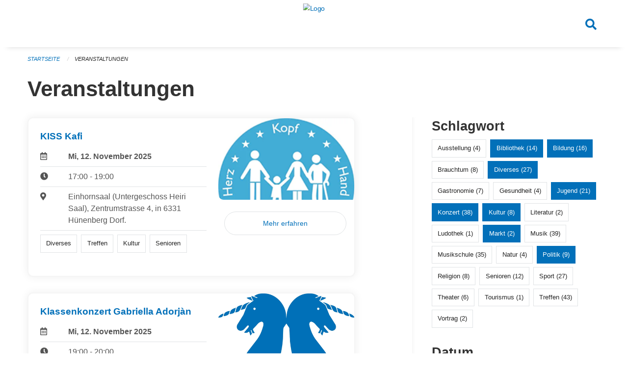

--- FILE ---
content_type: text/html; charset=UTF-8
request_url: https://veranstaltungen.huenenberg.ch/events?end=2022-12-01&page=0&range=tomorrow&start=2022-12-01&tags=Art&tags=Culture&tags=Reading&tags=Youth&tags=Misc&tags=Education&tags=Concert&tags=Politics&tags=Library&tags=Market
body_size: 5897
content:
<!DOCTYPE html>
<html
    class="no-js"
    lang="de-CH"
    xmlns="http://www.w3.org/1999/xhtml" data-version="2025.63">
<head>
    <meta charset="utf-8" />
    <meta name="viewport" content="width=device-width, initial-scale=1.0" />

    
    <meta name="intercoolerjs:use-actual-http-method" content="true" />

    <title id="page-title">
        Veranstaltungen
    </title>
    <!-- This site is running on the
          ___              ____               ____ _                 _
         / _ \ _ __   ___ / ___| _____   __  / ___| | ___  _   _  __| |
        | | | | '_ \ / _ \ |  _ / _ \ \ / / | |   | |/ _ \| | | |/ _` |
        | |_| | | | |  __/ |_| | (_) \ V /  | |___| | (_) | |_| | (_| |
         \___/|_| |_|\___|\____|\___/ \_/    \____|_|\___/ \__,_|\__,_|

         Have a look at the source code: https://onegov.readthedocs.org
     -->
    <link rel="stylesheet" type="text/css" href="https://veranstaltungen.huenenberg.ch/theme/onegov.town6.foundation-2025.63-c7e403c99b31bb38a798269cad274c04e1fb3c26.css">
    <link rel="stylesheet" type="text/css" href="https://veranstaltungen.huenenberg.ch/static/font-awesome5/css/all.min.css___2025.63">
    
    
    
    
    
    
    
    <link rel="icon" href="data:;base64,iVBORw0KGgo=">
    <meta name="theme-color" content="#0270b9">

    

<meta property="og:type" content="website" />
<meta property="og:url" content="https://veranstaltungen.huenenberg.ch/events?end=2022-12-01&amp;page=0&amp;range=tomorrow&amp;start=2022-12-01&amp;tags=Art&amp;tags=Culture&amp;tags=Reading&amp;tags=Youth&amp;tags=Misc&amp;tags=Education&amp;tags=Concert&amp;tags=Politics&amp;tags=Library&amp;tags=Market" />


<meta property="og:site_name" content="Veranstaltungen Hünenberg">
<meta property="og:description" content="Veranstaltungen">
<meta property="og:locale" content="de_CH">
<meta property="og:locale:alternate" content="fr_CH">

    
    
    
<link rel="stylesheet" type="text/css" href="https://veranstaltungen.huenenberg.ch/7da9c72a3b5f9e060b898ef7cd714b8a/common.bundle.css?15c0e4cb">
<link rel="stylesheet" type="text/css" href="https://veranstaltungen.huenenberg.ch/7da9c72a3b5f9e060b898ef7cd714b8a/chosen.bundle.css?df2ed9ff">
<link rel="stylesheet" type="text/css" href="https://veranstaltungen.huenenberg.ch/7da9c72a3b5f9e060b898ef7cd714b8a/geo-mapbox.bundle.css?0deacf46"></head>

<body data-mapbox-token="pk.eyJ1Ijoic2VhbnRpcyIsImEiOiJjaW02ZW92OXEwMDRpeG1rbXZ5ZXJxdmtlIn0.cYzFzNi7AB4vYJgokrPVwQ" id="page-events" class="is-logged-out occurrences-layout town-6" data-default-marker-color="#0270b9" data-default-lat="47.17611" data-default-lon="8.42639" data-default-zoom="14">
    
    <script>if (window !== window.parent) { document.querySelector('body').className += " framed"; }</script>
        <div class="off-canvas position-left" data-transition="overlap" id="offCanvas" data-off-canvas data-auto-focus="false" >
            <!-- Close button -->
            <div class="button-area">
                <button class="off-canvas-close-button" aria-label="Close menu" type="button" data-close>
                    <i class="fa fa-times"></i>
                </button>
            </div>

            <!-- Menu -->
            <div class="navigation-area">
                
    <ul class="vertical menu side-navigation drilldown" data-auto-height="true" data-responsive-menu="drilldown medium-accordion" data-back-button="&lt;li class=&quot;js-drilldown-back&quot;&gt;&lt;a tabindex=&quot;0&quot;&gt;zurück&lt;/a&gt;&lt;/li&gt;">
        
    </ul>

            </div>
        </div>

        <div class="sidebar-toggler show-for-small-only" data-toggle="offCanvasSidebar">
            <div class="animated-hamburger">
                <span></span>
                <span></span>
                <span></span>
                <span></span>
            </div>
            <span class="text"> Sidebar</span>
        </div>

        <div class="off-canvas position-right show-for-small-only" id="offCanvasSidebar" data-auto-focus="false" data-off-canvas >
            <!-- Gets filled by sidebar_mobile.js -->
        </div>

        <div class="off-canvas position-right" data-transition="overlap" id="offCanvasSearch" data-auto-focus="false" data-off-canvas>
            <button class="off-canvas-close-button" aria-label="Close menu" type="button" data-close>
                <i class="fa fa-times"></i>
            </button>
            <form class="searchbox header-searchbox" action="https://veranstaltungen.huenenberg.ch/search" method="GET" data-typeahead="on" data-typeahead-source="https://veranstaltungen.huenenberg.ch/search/suggest" data-typeahead-target="https://veranstaltungen.huenenberg.ch/search">
                <div class="input-group">
                    <input class="input-group-field" type="search" id="search" data-typeahead-subject name="q" autocomplete="off" autocorrect="off" required maxlength="200" placeholder="Suchbegriff">
                    <div class="typeahead">
                        <div class="cell small-12" data-typeahead-container>
                        </div>
                    </div>
                    <div class="input-group-button">
                        <button class="button" type="submit">
                            <i class="fa fa-search"></i>
                        </button>
                    </div>
                </div>
            </form>
        </div>

        <div class="off-canvas-content" data-off-canvas-content>
            <a class="show-for-sr" href="#content">Navigation überspringen</a>
            <main>
                <header id="header">
                    <div id="sticky-header-area">
                        

                        

                        
                            
    

                            
    

                        
                    </div>
                    <div data-sticky-container id="nav-bar">
                        <div class="nav-bar-sticky" data-sticky data-options="marginTop:0; stickyOn: small;" data-top-anchor="sticky-header-area:bottom" data-stick-to="top">

                            

                            <div class="grid-container navigation">
                                <div class="grid-x">
                                    <div class="large-2 small-2 cell">
                                        
                                    </div>
                                    <div class="large-8 small-8 cell middle">
                                        <a href="https://veranstaltungen.huenenberg.ch/" aria-label="Zurück zur Startseite">
                                            <img src="https://veranstaltungen-huenenberg.onegovcloud.ch/storage/a60e2ac07c462bf72622c5915f80f506704e6a9a506bda6a11688d9212f26f62" alt="Logo" title="Veranstaltungen Hünenberg"/>
                                            
                                        </a>
                                    </div>
                                    <div class="large-2 small-2 cell right-side">
                                        <button  class="search-button" data-toggle="offCanvasSearch">
                                            <i class="fa fa-search"></i>
                                        </button>
                                    </div>
                                </div>
                            </div>

                            
                                
                            
                        </div>
                    </div>
                    <div class="grid-container">
                        <div class="grid-x alerts">
                            <div id="alert-boxes" class="cell small-12">
                                
                                
    

                            </div>
                        </div>
                    </div>
                </header>

                
                    
                    
                    <article class="content without-sidebar-links" >
                        <div class="grid-container">
                            <div class="grid-x grid-padding-x">
                                <div class="cell small-12">
                                    
    
        <div id="breadcrumbs" class="">
            <nav aria-label="Sie sind hier" role="navigation">
                <ul class="breadcrumbs" >
                    
                        <li>
    <a href="https://veranstaltungen.huenenberg.ch/">Startseite</a>
</li>
                    
                        <li>
    <a href="https://veranstaltungen.huenenberg.ch/events?end=2025-11-12&amp;filter_keywords=&amp;page=0&amp;range=tomorrow&amp;start=2025-11-12&amp;tags=Art&amp;tags=Culture&amp;tags=Reading&amp;tags=Youth&amp;tags=Misc&amp;tags=Education&amp;tags=Concert&amp;tags=Politics&amp;tags=Library&amp;tags=Market">Veranstaltungen</a>
</li>
                    
                </ul>
            </nav>
        </div>
    

                                    <section role="main" id="content" data-reinit-foundation>
                                        <h1 class="main-title">
                                            <div>
                                                <div></div>
                                                
        Veranstaltungen
    
                                                <div></div>
                                            </div>
                                        </h1>
                                        <div></div>
                                        
        <div class="grid-x grid-padding-x wrapper">

            <div class="medium-8 large-7 cell date-range-selector-target content">
                

                
    <nav  aria-label="Pagination">
        
    </nav>


                <div class="grid-x">
                    <div class="large-12 cell">
                        
        <div class="grid-x grid-padding-x events" >
    
            
    <div class="occurrence subpage-cards medium-12 small-12 cell">
        <div class="card">
            <a href="https://veranstaltungen.huenenberg.ch/event/kiss-kafi-2025-11-12">
                <div class="show-for-small-only" style="width: 100%; padding-bottom: 60%; background-image: url(https://veranstaltungen.huenenberg.ch/storage/d45ffc790c79ef8d0aabf24d0548e1b9dfae454c4dc1d0535ba05e231894c79f/thumbnail); background-size: cover;"></div>
                <div class="grid-x align-middle">
                    <div class="cell medium-7 card-section">
                        <h5>KISS Kafi</h5>
                        
                            
    
        
        
        
        
        
    


                            <div class="date-place">
                                <div class="grid-x">
                                    <div class="cell small-1 medium-2">
                                        <i class="far fa-calendar-alt"></i>
                                    </div>
                                    <div class="cell small-11 medium-10">
                                        <b>
                                            Mi, 12. November  2025
                                        </b>
                                    </div>
                                </div>
                                <hr/>
                                <div class="grid-x">
                                    <div class="cell small-1 medium-2">
                                        <i class="fa fa-clock"></i>
                                    </div>
                                    <div class="cell small-11 medium-10">
                                        <div> 17:00 - 19:00</div>
                                    </div>
                                </div>
                                <hr/>
                                <div class="grid-x">
                                    <div class="cell small-1 medium-2">
                                        <i class="fas fa-map-marker-alt"></i>
                                    </div>
                                    <div class="cell small-11 medium-10">
                                        <div>Einhornsaal (Untergeschoss Heiri Saal), Zentrumstrasse 4, in 6331 Hünenberg Dorf.</div>
                                    </div>
                                </div>
                                <hr/>
                                <div class="grid-x">
                                    <div class="cell small-11 medium-12">
                                        <div class="occurrence-tags">
                                            <span class="blank-label">Diverses</span>
                                            <span class="blank-label">Treffen</span>
                                            <span class="blank-label">Kultur</span>
                                            <span class="blank-label">Senioren</span>
                                        </div>
                                        
                                    </div>
                                </div>
                            </div>
                        
                    </div>
                    <div class="cell medium-5 align-self-top">
                        <div class="show-for-medium" style="width: 100%; padding-bottom: 60%; background-image: url(https://veranstaltungen.huenenberg.ch/storage/d45ffc790c79ef8d0aabf24d0548e1b9dfae454c4dc1d0535ba05e231894c79f/thumbnail); background-size: cover; border-radius: 0 .7rem;"></div>
                        <span class="button hollow event-more-link" style="margin: 1.5rem 1rem 1.5rem 0.7rem; display: block;">Mehr erfahren</span>
                    </div>
                </div>
            </a>
        </div>
    </div>

    
            
    <div class="occurrence subpage-cards medium-12 small-12 cell">
        <div class="card">
            <a href="https://veranstaltungen.huenenberg.ch/event/klassenkonzert-gabriella-adorjan-4-2025-11-12">
                <div class="show-for-small-only" style="width: 100%; padding-bottom: 60%; background-image: url(https://veranstaltungen.huenenberg.ch/storage/0588d98ef6d0c42959ad8d9e502d179e10598305e641485fc22b9ca368b79fe2/thumbnail); background-size: cover;"></div>
                <div class="grid-x align-middle">
                    <div class="cell medium-7 card-section">
                        <h5>Klassenkonzert Gabriella Adorjàn</h5>
                        
                            
    
        
        
        
        
        
    


                            <div class="date-place">
                                <div class="grid-x">
                                    <div class="cell small-1 medium-2">
                                        <i class="far fa-calendar-alt"></i>
                                    </div>
                                    <div class="cell small-11 medium-10">
                                        <b>
                                            Mi, 12. November  2025
                                        </b>
                                    </div>
                                </div>
                                <hr/>
                                <div class="grid-x">
                                    <div class="cell small-1 medium-2">
                                        <i class="fa fa-clock"></i>
                                    </div>
                                    <div class="cell small-11 medium-10">
                                        <div> 19:00 - 20:00</div>
                                    </div>
                                </div>
                                <hr/>
                                <div class="grid-x">
                                    <div class="cell small-1 medium-2">
                                        <i class="fas fa-map-marker-alt"></i>
                                    </div>
                                    <div class="cell small-11 medium-10">
                                        <div>Aula Eichmatt, Hünenberg See</div>
                                    </div>
                                </div>
                                <hr/>
                                <div class="grid-x">
                                    <div class="cell small-11 medium-12">
                                        <div class="occurrence-tags">
                                            <span class="blank-label">Musik</span>
                                            <span class="blank-label">Konzert</span>
                                            <span class="blank-label">Musikschule</span>
                                        </div>
                                        
                                    </div>
                                </div>
                            </div>
                        
                    </div>
                    <div class="cell medium-5 align-self-top">
                        <div class="show-for-medium" style="width: 100%; padding-bottom: 60%; background-image: url(https://veranstaltungen.huenenberg.ch/storage/0588d98ef6d0c42959ad8d9e502d179e10598305e641485fc22b9ca368b79fe2/thumbnail); background-size: cover; border-radius: 0 .7rem;"></div>
                        <span class="button hollow event-more-link" style="margin: 1.5rem 1rem 1.5rem 0.7rem; display: block;">Mehr erfahren</span>
                    </div>
                </div>
            </a>
        </div>
    </div>

    
        </div>
    

                    </div>
                </div>
                
    <nav  aria-label="Pagination">
        
    </nav>



                
            </div>

            <div class="large-4 medium-4 cell large-offset-1 sidebar occurrence-sidebar">
                <div class="sidebar-wrapper">
                    

                    <div class="tag-filters side-panel">
                        <h3>Schlagwort</h3>
                        <div class="occurrences-filter-tags side-panel-with-bg">
                            
                                <span class="blank-label click-through ">
                                    <a href="https://veranstaltungen.huenenberg.ch/events?end=2025-11-12&amp;filter_keywords=&amp;page=0&amp;range=tomorrow&amp;start=2025-11-12&amp;tags=Art&amp;tags=Culture&amp;tags=Reading&amp;tags=Youth&amp;tags=Misc&amp;tags=Education&amp;tags=Concert&amp;tags=Politics&amp;tags=Library&amp;tags=Market&amp;tags=Exhibition" class="">Ausstellung (4)</a>
                                </span>
                            
                                <span class="blank-label click-through active">
                                    <a href="https://veranstaltungen.huenenberg.ch/events?end=2025-11-12&amp;filter_keywords=&amp;page=0&amp;range=tomorrow&amp;start=2025-11-12&amp;tags=Art&amp;tags=Culture&amp;tags=Reading&amp;tags=Youth&amp;tags=Misc&amp;tags=Education&amp;tags=Concert&amp;tags=Politics&amp;tags=Market" class="">Bibliothek (14)</a>
                                </span>
                            
                                <span class="blank-label click-through active">
                                    <a href="https://veranstaltungen.huenenberg.ch/events?end=2025-11-12&amp;filter_keywords=&amp;page=0&amp;range=tomorrow&amp;start=2025-11-12&amp;tags=Art&amp;tags=Culture&amp;tags=Reading&amp;tags=Youth&amp;tags=Misc&amp;tags=Concert&amp;tags=Politics&amp;tags=Library&amp;tags=Market" class="">Bildung (16)</a>
                                </span>
                            
                                <span class="blank-label click-through ">
                                    <a href="https://veranstaltungen.huenenberg.ch/events?end=2025-11-12&amp;filter_keywords=&amp;page=0&amp;range=tomorrow&amp;start=2025-11-12&amp;tags=Art&amp;tags=Culture&amp;tags=Reading&amp;tags=Youth&amp;tags=Misc&amp;tags=Education&amp;tags=Concert&amp;tags=Politics&amp;tags=Library&amp;tags=Market&amp;tags=Tradition" class="">Brauchtum (8)</a>
                                </span>
                            
                                <span class="blank-label click-through active">
                                    <a href="https://veranstaltungen.huenenberg.ch/events?end=2025-11-12&amp;filter_keywords=&amp;page=0&amp;range=tomorrow&amp;start=2025-11-12&amp;tags=Art&amp;tags=Culture&amp;tags=Reading&amp;tags=Youth&amp;tags=Education&amp;tags=Concert&amp;tags=Politics&amp;tags=Library&amp;tags=Market" class="">Diverses (27)</a>
                                </span>
                            
                                <span class="blank-label click-through ">
                                    <a href="https://veranstaltungen.huenenberg.ch/events?end=2025-11-12&amp;filter_keywords=&amp;page=0&amp;range=tomorrow&amp;start=2025-11-12&amp;tags=Art&amp;tags=Culture&amp;tags=Reading&amp;tags=Youth&amp;tags=Misc&amp;tags=Education&amp;tags=Concert&amp;tags=Politics&amp;tags=Library&amp;tags=Market&amp;tags=Gastronomy" class="">Gastronomie (7)</a>
                                </span>
                            
                                <span class="blank-label click-through ">
                                    <a href="https://veranstaltungen.huenenberg.ch/events?end=2025-11-12&amp;filter_keywords=&amp;page=0&amp;range=tomorrow&amp;start=2025-11-12&amp;tags=Art&amp;tags=Culture&amp;tags=Reading&amp;tags=Youth&amp;tags=Misc&amp;tags=Education&amp;tags=Concert&amp;tags=Politics&amp;tags=Library&amp;tags=Market&amp;tags=Health" class="">Gesundheit (4)</a>
                                </span>
                            
                                <span class="blank-label click-through active">
                                    <a href="https://veranstaltungen.huenenberg.ch/events?end=2025-11-12&amp;filter_keywords=&amp;page=0&amp;range=tomorrow&amp;start=2025-11-12&amp;tags=Art&amp;tags=Culture&amp;tags=Reading&amp;tags=Misc&amp;tags=Education&amp;tags=Concert&amp;tags=Politics&amp;tags=Library&amp;tags=Market" class="">Jugend (21)</a>
                                </span>
                            
                                <span class="blank-label click-through active">
                                    <a href="https://veranstaltungen.huenenberg.ch/events?end=2025-11-12&amp;filter_keywords=&amp;page=0&amp;range=tomorrow&amp;start=2025-11-12&amp;tags=Art&amp;tags=Culture&amp;tags=Reading&amp;tags=Youth&amp;tags=Misc&amp;tags=Education&amp;tags=Politics&amp;tags=Library&amp;tags=Market" class="">Konzert (38)</a>
                                </span>
                            
                                <span class="blank-label click-through active">
                                    <a href="https://veranstaltungen.huenenberg.ch/events?end=2025-11-12&amp;filter_keywords=&amp;page=0&amp;range=tomorrow&amp;start=2025-11-12&amp;tags=Art&amp;tags=Reading&amp;tags=Youth&amp;tags=Misc&amp;tags=Education&amp;tags=Concert&amp;tags=Politics&amp;tags=Library&amp;tags=Market" class="">Kultur (8)</a>
                                </span>
                            
                                <span class="blank-label click-through ">
                                    <a href="https://veranstaltungen.huenenberg.ch/events?end=2025-11-12&amp;filter_keywords=&amp;page=0&amp;range=tomorrow&amp;start=2025-11-12&amp;tags=Art&amp;tags=Culture&amp;tags=Reading&amp;tags=Youth&amp;tags=Misc&amp;tags=Education&amp;tags=Concert&amp;tags=Politics&amp;tags=Library&amp;tags=Market&amp;tags=Literature" class="">Literatur (2)</a>
                                </span>
                            
                                <span class="blank-label click-through ">
                                    <a href="https://veranstaltungen.huenenberg.ch/events?end=2025-11-12&amp;filter_keywords=&amp;page=0&amp;range=tomorrow&amp;start=2025-11-12&amp;tags=Art&amp;tags=Culture&amp;tags=Reading&amp;tags=Youth&amp;tags=Misc&amp;tags=Education&amp;tags=Concert&amp;tags=Politics&amp;tags=Library&amp;tags=Market&amp;tags=Toy+Library" class="">Ludothek (1)</a>
                                </span>
                            
                                <span class="blank-label click-through active">
                                    <a href="https://veranstaltungen.huenenberg.ch/events?end=2025-11-12&amp;filter_keywords=&amp;page=0&amp;range=tomorrow&amp;start=2025-11-12&amp;tags=Art&amp;tags=Culture&amp;tags=Reading&amp;tags=Youth&amp;tags=Misc&amp;tags=Education&amp;tags=Concert&amp;tags=Politics&amp;tags=Library" class="">Markt (2)</a>
                                </span>
                            
                                <span class="blank-label click-through ">
                                    <a href="https://veranstaltungen.huenenberg.ch/events?end=2025-11-12&amp;filter_keywords=&amp;page=0&amp;range=tomorrow&amp;start=2025-11-12&amp;tags=Art&amp;tags=Culture&amp;tags=Reading&amp;tags=Youth&amp;tags=Misc&amp;tags=Education&amp;tags=Concert&amp;tags=Politics&amp;tags=Library&amp;tags=Market&amp;tags=Music" class="">Musik (39)</a>
                                </span>
                            
                                <span class="blank-label click-through ">
                                    <a href="https://veranstaltungen.huenenberg.ch/events?end=2025-11-12&amp;filter_keywords=&amp;page=0&amp;range=tomorrow&amp;start=2025-11-12&amp;tags=Art&amp;tags=Culture&amp;tags=Reading&amp;tags=Youth&amp;tags=Misc&amp;tags=Education&amp;tags=Concert&amp;tags=Politics&amp;tags=Library&amp;tags=Market&amp;tags=Music+School" class="">Musikschule (35)</a>
                                </span>
                            
                                <span class="blank-label click-through ">
                                    <a href="https://veranstaltungen.huenenberg.ch/events?end=2025-11-12&amp;filter_keywords=&amp;page=0&amp;range=tomorrow&amp;start=2025-11-12&amp;tags=Art&amp;tags=Culture&amp;tags=Reading&amp;tags=Youth&amp;tags=Misc&amp;tags=Education&amp;tags=Concert&amp;tags=Politics&amp;tags=Library&amp;tags=Market&amp;tags=Nature" class="">Natur (4)</a>
                                </span>
                            
                                <span class="blank-label click-through active">
                                    <a href="https://veranstaltungen.huenenberg.ch/events?end=2025-11-12&amp;filter_keywords=&amp;page=0&amp;range=tomorrow&amp;start=2025-11-12&amp;tags=Art&amp;tags=Culture&amp;tags=Reading&amp;tags=Youth&amp;tags=Misc&amp;tags=Education&amp;tags=Concert&amp;tags=Library&amp;tags=Market" class="">Politik (9)</a>
                                </span>
                            
                                <span class="blank-label click-through ">
                                    <a href="https://veranstaltungen.huenenberg.ch/events?end=2025-11-12&amp;filter_keywords=&amp;page=0&amp;range=tomorrow&amp;start=2025-11-12&amp;tags=Art&amp;tags=Culture&amp;tags=Reading&amp;tags=Youth&amp;tags=Misc&amp;tags=Education&amp;tags=Concert&amp;tags=Politics&amp;tags=Library&amp;tags=Market&amp;tags=Religion" class="">Religion (8)</a>
                                </span>
                            
                                <span class="blank-label click-through ">
                                    <a href="https://veranstaltungen.huenenberg.ch/events?end=2025-11-12&amp;filter_keywords=&amp;page=0&amp;range=tomorrow&amp;start=2025-11-12&amp;tags=Art&amp;tags=Culture&amp;tags=Reading&amp;tags=Youth&amp;tags=Misc&amp;tags=Education&amp;tags=Concert&amp;tags=Politics&amp;tags=Library&amp;tags=Market&amp;tags=Elderly" class="">Senioren (12)</a>
                                </span>
                            
                                <span class="blank-label click-through ">
                                    <a href="https://veranstaltungen.huenenberg.ch/events?end=2025-11-12&amp;filter_keywords=&amp;page=0&amp;range=tomorrow&amp;start=2025-11-12&amp;tags=Art&amp;tags=Culture&amp;tags=Reading&amp;tags=Youth&amp;tags=Misc&amp;tags=Education&amp;tags=Concert&amp;tags=Politics&amp;tags=Library&amp;tags=Market&amp;tags=Sports" class="">Sport (27)</a>
                                </span>
                            
                                <span class="blank-label click-through ">
                                    <a href="https://veranstaltungen.huenenberg.ch/events?end=2025-11-12&amp;filter_keywords=&amp;page=0&amp;range=tomorrow&amp;start=2025-11-12&amp;tags=Art&amp;tags=Culture&amp;tags=Reading&amp;tags=Youth&amp;tags=Misc&amp;tags=Education&amp;tags=Concert&amp;tags=Politics&amp;tags=Library&amp;tags=Market&amp;tags=Theater" class="">Theater (6)</a>
                                </span>
                            
                                <span class="blank-label click-through ">
                                    <a href="https://veranstaltungen.huenenberg.ch/events?end=2025-11-12&amp;filter_keywords=&amp;page=0&amp;range=tomorrow&amp;start=2025-11-12&amp;tags=Art&amp;tags=Culture&amp;tags=Reading&amp;tags=Youth&amp;tags=Misc&amp;tags=Education&amp;tags=Concert&amp;tags=Politics&amp;tags=Library&amp;tags=Market&amp;tags=Tourism" class="">Tourismus (1)</a>
                                </span>
                            
                                <span class="blank-label click-through ">
                                    <a href="https://veranstaltungen.huenenberg.ch/events?end=2025-11-12&amp;filter_keywords=&amp;page=0&amp;range=tomorrow&amp;start=2025-11-12&amp;tags=Art&amp;tags=Culture&amp;tags=Reading&amp;tags=Youth&amp;tags=Misc&amp;tags=Education&amp;tags=Concert&amp;tags=Politics&amp;tags=Library&amp;tags=Market&amp;tags=Meetup" class="">Treffen (43)</a>
                                </span>
                            
                                <span class="blank-label click-through ">
                                    <a href="https://veranstaltungen.huenenberg.ch/events?end=2025-11-12&amp;filter_keywords=&amp;page=0&amp;range=tomorrow&amp;start=2025-11-12&amp;tags=Art&amp;tags=Culture&amp;tags=Reading&amp;tags=Youth&amp;tags=Misc&amp;tags=Education&amp;tags=Concert&amp;tags=Politics&amp;tags=Library&amp;tags=Market&amp;tags=Talk" class="">Vortrag (2)</a>
                                </span>
                            
                        </div>
                    </div>

                    

                    <div class="date-filters side-panel">
                        <h3>Datum</h3>
                        <div class="side-panel-with-bg">
                            <div class="occurrences-filter-ranges">
                                <div class="filter-panel">
                                    <ul class="tags">
                                        <li>
                                            <span class="blank-label click-through rounded ">
                                                <a href="https://veranstaltungen.huenenberg.ch/events?filter_keywords=&amp;page=0&amp;tags=Art&amp;tags=Culture&amp;tags=Reading&amp;tags=Youth&amp;tags=Misc&amp;tags=Education&amp;tags=Concert&amp;tags=Politics&amp;tags=Library&amp;tags=Market" class="">Alle</a>
                                            </span>
                                        </li>
                                        <li>
                                            <span class="blank-label click-through rounded ">
                                                <a href="https://veranstaltungen.huenenberg.ch/events?end=2025-11-11&amp;filter_keywords=&amp;page=0&amp;range=today&amp;start=2025-11-11&amp;tags=Art&amp;tags=Culture&amp;tags=Reading&amp;tags=Youth&amp;tags=Misc&amp;tags=Education&amp;tags=Concert&amp;tags=Politics&amp;tags=Library&amp;tags=Market" class="">Heute</a>
                                            </span>
                                        </li>
                                        <li>
                                            <span class="blank-label click-through rounded active">
                                                <a href="https://veranstaltungen.huenenberg.ch/events?end=2025-11-12&amp;filter_keywords=&amp;page=0&amp;range=tomorrow&amp;start=2025-11-12&amp;tags=Art&amp;tags=Culture&amp;tags=Reading&amp;tags=Youth&amp;tags=Misc&amp;tags=Education&amp;tags=Concert&amp;tags=Politics&amp;tags=Library&amp;tags=Market" class="">Morgen</a>
                                            </span>
                                        </li>
                                        <li>
                                            <span class="blank-label click-through rounded ">
                                                <a href="https://veranstaltungen.huenenberg.ch/events?end=2025-11-16&amp;filter_keywords=&amp;page=0&amp;range=weekend&amp;start=2025-11-14&amp;tags=Art&amp;tags=Culture&amp;tags=Reading&amp;tags=Youth&amp;tags=Misc&amp;tags=Education&amp;tags=Concert&amp;tags=Politics&amp;tags=Library&amp;tags=Market" class="">Dieses Wochenende</a>
                                            </span>
                                        </li>
                                        <li>
                                            <span class="blank-label click-through rounded ">
                                                <a href="https://veranstaltungen.huenenberg.ch/events?end=2025-11-16&amp;filter_keywords=&amp;page=0&amp;range=week&amp;start=2025-11-10&amp;tags=Art&amp;tags=Culture&amp;tags=Reading&amp;tags=Youth&amp;tags=Misc&amp;tags=Education&amp;tags=Concert&amp;tags=Politics&amp;tags=Library&amp;tags=Market" class="">Diese Woche</a>
                                            </span>
                                        </li>
                                        <li>
                                            <span class="blank-label click-through rounded ">
                                                <a href="https://veranstaltungen.huenenberg.ch/events?end=2025-11-30&amp;filter_keywords=&amp;page=0&amp;range=month&amp;start=2025-11-01&amp;tags=Art&amp;tags=Culture&amp;tags=Reading&amp;tags=Youth&amp;tags=Misc&amp;tags=Education&amp;tags=Concert&amp;tags=Politics&amp;tags=Library&amp;tags=Market" class="">Diesen Monat</a>
                                            </span>
                                        </li>
                                        <li>
                                            <span class="blank-label click-through rounded ">
                                                <a href="https://veranstaltungen.huenenberg.ch/events?end=2025-11-10&amp;filter_keywords=&amp;page=0&amp;range=past&amp;start=2000-01-01&amp;tags=Art&amp;tags=Culture&amp;tags=Reading&amp;tags=Youth&amp;tags=Misc&amp;tags=Education&amp;tags=Concert&amp;tags=Politics&amp;tags=Library&amp;tags=Market" class="">Vergangene Veranstaltungen</a>
                                            </span>
                                        </li>
                                    </ul>
                                </div>
                            </div>

                            
    <div class="date-range-selector">
        <form action="" method="GET">
            
                                    <input type="hidden" name="range" value="">
                                    
                                        <input type="hidden" name="tags" value="Art">
                                    
                                        <input type="hidden" name="tags" value="Culture">
                                    
                                        <input type="hidden" name="tags" value="Reading">
                                    
                                        <input type="hidden" name="tags" value="Youth">
                                    
                                        <input type="hidden" name="tags" value="Misc">
                                    
                                        <input type="hidden" name="tags" value="Education">
                                    
                                        <input type="hidden" name="tags" value="Concert">
                                    
                                        <input type="hidden" name="tags" value="Politics">
                                    
                                        <input type="hidden" name="tags" value="Library">
                                    
                                        <input type="hidden" name="tags" value="Market">
                                    
                                

            <div class="grid-x grid-padding-x date-range-selector">
                <div class="large-6 cell">
                    <div class="grid-x">
                        <label>Von</label>
                        <input class="small" name="start" type="date" value="2025-11-12" placeholder="2025-11-11">
                    </div>
                </div>
                <div class="large-6 cell">
                    <div class="grid-x">
                        <label>Bis</label>
                        <input class="small" name="end" type="date" value="2025-11-12" placeholder="2025-11-11">
                    </div>
                </div>
            </div>
            <noscript>
                <div class="grid-x">
                    <div class="large-6 cell">
                        <div class="grid-x">
                            <input type="submit" value="Nach Datum filtern" class="button">
                        </div>
                    </div>
                </div>
            </noscript>
        </form>
    </div>

                        </div>
                    </div>

                    

                    <div class="occurrence-actions side-panel">
                        <h3>Aktionen</h3>
                        <div class="side-panel-with-bg">
                            <ul class="more-list">
                                <li>
                                    <a class="list-link" href="https://veranstaltungen.huenenberg.ch/events/ical?end=2025-11-12&amp;filter_keywords=&amp;page=0&amp;range=tomorrow&amp;start=2025-11-12&amp;tags=Art&amp;tags=Culture&amp;tags=Reading&amp;tags=Youth&amp;tags=Misc&amp;tags=Education&amp;tags=Concert&amp;tags=Politics&amp;tags=Library&amp;tags=Market">
                                        <i class="far fa-calendar-alt"></i> <span class="list-title">Diese Termine exportieren</span>
                                    </a>
                                </li>
                                <li>
                                    <a class="list-link" href="https://veranstaltungen.huenenberg.ch/events/new?end=2025-11-12&amp;filter_keywords=&amp;page=0&amp;range=tomorrow&amp;start=2025-11-12&amp;tags=Art&amp;tags=Culture&amp;tags=Reading&amp;tags=Youth&amp;tags=Misc&amp;tags=Education&amp;tags=Concert&amp;tags=Politics&amp;tags=Library&amp;tags=Market">
                                        <i class="far fa-calendar-plus"></i> <span class="list-title">Veranstaltung erfassen</span>
                                    </a>
                                </li>
                            </ul>
                        </div>
                    </div>
                </div>
            </div>

        </div>
    
                                    </section>
                                </div>
                            </div>
                        </div>
                    </article>
                
                
                
    <footer id="footer" class="footer-container">
        <div class="grid-container">
            <div class="grid-x grid-padding-x footer-content">
                
    
        
            <div class="small-12 medium-4 cell">
                
    <h5>Kontakt</h5>
    <div><p>Kantonale Verwaltung Zug<br>Seestrasse 2<br>Regierungsgebäude am Postplatz<br>Postfach<br>6301 Zug</p></div>
    

            </div>

            <div class="small-12 medium-4 cell">
                
    
    <div></div>
    

            </div>

            <div class="small-12 medium-4 cell">
                
    

                
    
        
    

            </div>
        
    

                
<div class="medium-4 cell"></div>
<div class="small-12 medium-6 cell footer-links">
    
    <span>
        <a class="footer-link" href="https://veranstaltungen.huenenberg.ch/auth/login?skip=0&amp;to=%2Fevents%3Fend%3D2022-12-01%26page%3D0%26range%3Dtomorrow%26start%3D2022-12-01%26tags%3DArt%26tags%3DCulture%26tags%3DReading%26tags%3DYouth%26tags%3DMisc%26tags%3DEducation%26tags%3DConcert%26tags%3DPolitics%26tags%3DLibrary%26tags%3DMarket">Anmelden</a>
    </span>
    
    
</div>

            </div>
        </div>
    </footer>

            </main>
            <div id="clipboard-copy" class="flash-message hidden">In die Zwischenablage kopiert!</div>
        </div>

<script type="text/javascript" src="https://veranstaltungen.huenenberg.ch/7da9c72a3b5f9e060b898ef7cd714b8a/foundation6.bundle.js?e517ae3f"></script>
<script type="text/javascript" src="https://veranstaltungen.huenenberg.ch/7da9c72a3b5f9e060b898ef7cd714b8a/common.bundle.js?2f1979fa"></script>
<script type="text/javascript" src="https://veranstaltungen.huenenberg.ch/7da9c72a3b5f9e060b898ef7cd714b8a/chosen.bundle.js?57f9a3ca"></script>
<script type="text/javascript" src="https://veranstaltungen.huenenberg.ch/7da9c72a3b5f9e060b898ef7cd714b8a/geo-mapbox.bundle.js?a3e6a5d2"></script>
<script type="text/javascript" src="https://veranstaltungen.huenenberg.ch/7da9c72a3b5f9e060b898ef7cd714b8a/all_blank.bundle.js?9baeca26"></script></body>
</html>

